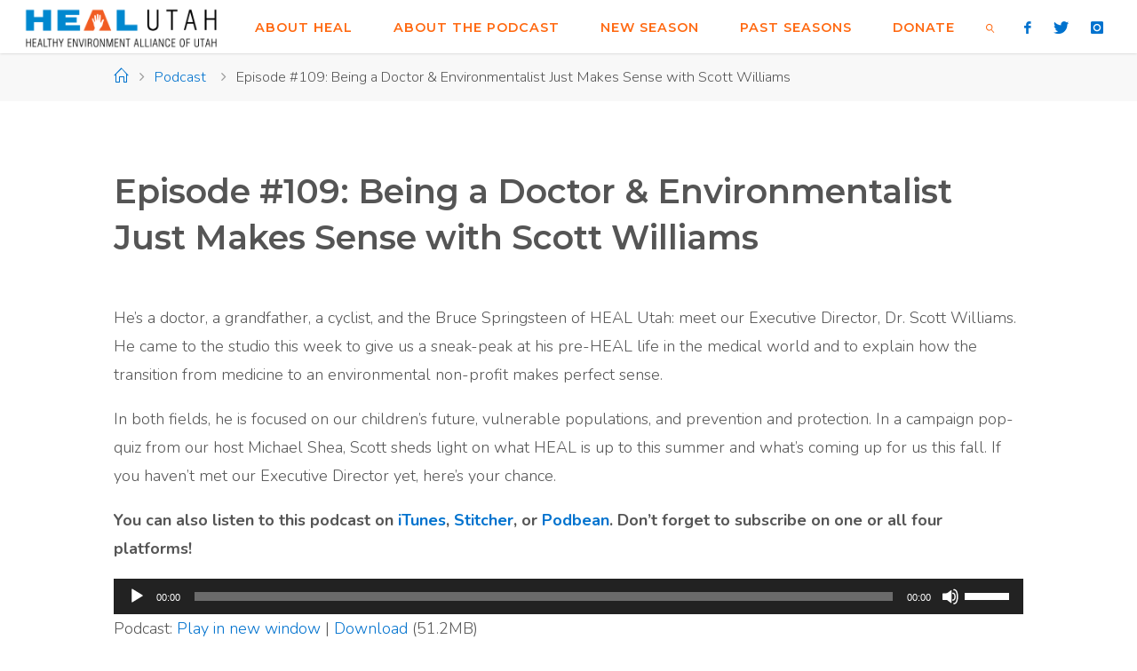

--- FILE ---
content_type: text/html; charset=UTF-8
request_url: https://www.podcast.healutah.org/episode109/
body_size: 15391
content:
<!DOCTYPE html>
<html lang="en-US">
<head>
<meta name="viewport" content="width=device-width, user-scalable=yes, initial-scale=1.0">
<meta http-equiv="X-UA-Compatible" content="IE=edge" /><meta charset="UTF-8">
<link rel="profile" href="http://gmpg.org/xfn/11">
<link rel="pingback" href="https://www.podcast.healutah.org/xmlrpc.php">
<meta name='robots' content='index, follow, max-image-preview:large, max-snippet:-1, max-video-preview:-1' />

	<!-- This site is optimized with the Yoast SEO plugin v26.5 - https://yoast.com/wordpress/plugins/seo/ -->
	<title>Episode #109: Being a Doctor &amp; Environmentalist Just Makes Sense with Scott Williams - HEAL Utah Podcast</title>
	<link rel="canonical" href="https://www.podcast.healutah.org/episode109/" />
	<meta property="og:locale" content="en_US" />
	<meta property="og:type" content="article" />
	<meta property="og:title" content="Episode #109: Being a Doctor &amp; Environmentalist Just Makes Sense with Scott Williams - HEAL Utah Podcast" />
	<meta property="og:description" content="He’s a doctor, a grandfather, a cyclist, and the Bruce Springsteen of HEAL Utah: meet our Executive Director, Dr. Scott Williams. He came to the…" />
	<meta property="og:url" content="https://www.podcast.healutah.org/episode109/" />
	<meta property="og:site_name" content="HEAL Utah Podcast" />
	<meta property="article:published_time" content="2019-06-21T16:29:12+00:00" />
	<meta property="article:modified_time" content="2019-07-22T22:30:49+00:00" />
	<meta name="author" content="HEAL Utah Podcast" />
	<meta name="twitter:card" content="summary_large_image" />
	<meta name="twitter:label1" content="Written by" />
	<meta name="twitter:data1" content="HEAL Utah Podcast" />
	<meta name="twitter:label2" content="Est. reading time" />
	<meta name="twitter:data2" content="1 minute" />
	<script type="application/ld+json" class="yoast-schema-graph">{"@context":"https://schema.org","@graph":[{"@type":"Article","@id":"https://www.podcast.healutah.org/episode109/#article","isPartOf":{"@id":"https://www.podcast.healutah.org/episode109/"},"author":{"name":"HEAL Utah Podcast","@id":"https://www.podcast.healutah.org/#/schema/person/3b8a4cea38101ffec8a48cd0d74af0c7"},"headline":"Episode #109: Being a Doctor &#038; Environmentalist Just Makes Sense with Scott Williams","datePublished":"2019-06-21T16:29:12+00:00","dateModified":"2019-07-22T22:30:49+00:00","mainEntityOfPage":{"@id":"https://www.podcast.healutah.org/episode109/"},"wordCount":153,"commentCount":0,"publisher":{"@id":"https://www.podcast.healutah.org/#organization"},"keywords":["Dr. Scott Williams","HEAL Utah"],"articleSection":["Podcast"],"inLanguage":"en-US"},{"@type":"WebPage","@id":"https://www.podcast.healutah.org/episode109/","url":"https://www.podcast.healutah.org/episode109/","name":"Episode #109: Being a Doctor & Environmentalist Just Makes Sense with Scott Williams - HEAL Utah Podcast","isPartOf":{"@id":"https://www.podcast.healutah.org/#website"},"datePublished":"2019-06-21T16:29:12+00:00","dateModified":"2019-07-22T22:30:49+00:00","breadcrumb":{"@id":"https://www.podcast.healutah.org/episode109/#breadcrumb"},"inLanguage":"en-US","potentialAction":[{"@type":"ReadAction","target":["https://www.podcast.healutah.org/episode109/"]}]},{"@type":"BreadcrumbList","@id":"https://www.podcast.healutah.org/episode109/#breadcrumb","itemListElement":[{"@type":"ListItem","position":1,"name":"Home","item":"https://www.podcast.healutah.org/"},{"@type":"ListItem","position":2,"name":"Episode #109: Being a Doctor &#038; Environmentalist Just Makes Sense with Scott Williams"}]},{"@type":"WebSite","@id":"https://www.podcast.healutah.org/#website","url":"https://www.podcast.healutah.org/","name":"HEAL Utah Podcast","description":"","publisher":{"@id":"https://www.podcast.healutah.org/#organization"},"potentialAction":[{"@type":"SearchAction","target":{"@type":"EntryPoint","urlTemplate":"https://www.podcast.healutah.org/?s={search_term_string}"},"query-input":{"@type":"PropertyValueSpecification","valueRequired":true,"valueName":"search_term_string"}}],"inLanguage":"en-US"},{"@type":"Organization","@id":"https://www.podcast.healutah.org/#organization","name":"HEAL Utah Podcast","url":"https://www.podcast.healutah.org/","logo":{"@type":"ImageObject","inLanguage":"en-US","@id":"https://www.podcast.healutah.org/#/schema/logo/image/","url":"https://www.podcast.healutah.org/wp-content/uploads/2019/05/heal-final-1000px.png","contentUrl":"https://www.podcast.healutah.org/wp-content/uploads/2019/05/heal-final-1000px.png","width":1000,"height":215,"caption":"HEAL Utah Podcast"},"image":{"@id":"https://www.podcast.healutah.org/#/schema/logo/image/"}},{"@type":"Person","@id":"https://www.podcast.healutah.org/#/schema/person/3b8a4cea38101ffec8a48cd0d74af0c7","name":"HEAL Utah Podcast","image":{"@type":"ImageObject","inLanguage":"en-US","@id":"https://www.podcast.healutah.org/#/schema/person/image/","url":"https://secure.gravatar.com/avatar/09292e62399f0c582353db6afe7a549d56aff2d6ab5860010e73031f5472c729?s=96&d=mm&r=g","contentUrl":"https://secure.gravatar.com/avatar/09292e62399f0c582353db6afe7a549d56aff2d6ab5860010e73031f5472c729?s=96&d=mm&r=g","caption":"HEAL Utah Podcast"},"url":"https://www.podcast.healutah.org/author/podcast_bipvjw/"}]}</script>
	<!-- / Yoast SEO plugin. -->


<link rel='dns-prefetch' href='//fonts.googleapis.com' />
<link rel="alternate" title="oEmbed (JSON)" type="application/json+oembed" href="https://www.podcast.healutah.org/wp-json/oembed/1.0/embed?url=https%3A%2F%2Fwww.podcast.healutah.org%2Fepisode109%2F" />
<link rel="alternate" title="oEmbed (XML)" type="text/xml+oembed" href="https://www.podcast.healutah.org/wp-json/oembed/1.0/embed?url=https%3A%2F%2Fwww.podcast.healutah.org%2Fepisode109%2F&#038;format=xml" />
<style id='wp-img-auto-sizes-contain-inline-css' type='text/css'>
img:is([sizes=auto i],[sizes^="auto," i]){contain-intrinsic-size:3000px 1500px}
/*# sourceURL=wp-img-auto-sizes-contain-inline-css */
</style>
<link rel='stylesheet' id='fluidaplus-shortcodes-css' href='https://www.podcast.healutah.org/wp-content/themes/fluida-plus/plus/resources/shortcodes.css?ver=1.8.4.1' type='text/css' media='all' />
<style id='wp-emoji-styles-inline-css' type='text/css'>

	img.wp-smiley, img.emoji {
		display: inline !important;
		border: none !important;
		box-shadow: none !important;
		height: 1em !important;
		width: 1em !important;
		margin: 0 0.07em !important;
		vertical-align: -0.1em !important;
		background: none !important;
		padding: 0 !important;
	}
/*# sourceURL=wp-emoji-styles-inline-css */
</style>
<link rel='stylesheet' id='wp-block-library-css' href='https://www.podcast.healutah.org/wp-includes/css/dist/block-library/style.min.css?ver=6.9' type='text/css' media='all' />
<style id='global-styles-inline-css' type='text/css'>
:root{--wp--preset--aspect-ratio--square: 1;--wp--preset--aspect-ratio--4-3: 4/3;--wp--preset--aspect-ratio--3-4: 3/4;--wp--preset--aspect-ratio--3-2: 3/2;--wp--preset--aspect-ratio--2-3: 2/3;--wp--preset--aspect-ratio--16-9: 16/9;--wp--preset--aspect-ratio--9-16: 9/16;--wp--preset--color--black: #000000;--wp--preset--color--cyan-bluish-gray: #abb8c3;--wp--preset--color--white: #ffffff;--wp--preset--color--pale-pink: #f78da7;--wp--preset--color--vivid-red: #cf2e2e;--wp--preset--color--luminous-vivid-orange: #ff6900;--wp--preset--color--luminous-vivid-amber: #fcb900;--wp--preset--color--light-green-cyan: #7bdcb5;--wp--preset--color--vivid-green-cyan: #00d084;--wp--preset--color--pale-cyan-blue: #8ed1fc;--wp--preset--color--vivid-cyan-blue: #0693e3;--wp--preset--color--vivid-purple: #9b51e0;--wp--preset--color--accent-1: #0072ce;--wp--preset--color--accent-2: #ff6a13;--wp--preset--color--headings: #0072ce;--wp--preset--color--sitetext: #555;--wp--preset--color--sitebg: #fff;--wp--preset--gradient--vivid-cyan-blue-to-vivid-purple: linear-gradient(135deg,rgb(6,147,227) 0%,rgb(155,81,224) 100%);--wp--preset--gradient--light-green-cyan-to-vivid-green-cyan: linear-gradient(135deg,rgb(122,220,180) 0%,rgb(0,208,130) 100%);--wp--preset--gradient--luminous-vivid-amber-to-luminous-vivid-orange: linear-gradient(135deg,rgb(252,185,0) 0%,rgb(255,105,0) 100%);--wp--preset--gradient--luminous-vivid-orange-to-vivid-red: linear-gradient(135deg,rgb(255,105,0) 0%,rgb(207,46,46) 100%);--wp--preset--gradient--very-light-gray-to-cyan-bluish-gray: linear-gradient(135deg,rgb(238,238,238) 0%,rgb(169,184,195) 100%);--wp--preset--gradient--cool-to-warm-spectrum: linear-gradient(135deg,rgb(74,234,220) 0%,rgb(151,120,209) 20%,rgb(207,42,186) 40%,rgb(238,44,130) 60%,rgb(251,105,98) 80%,rgb(254,248,76) 100%);--wp--preset--gradient--blush-light-purple: linear-gradient(135deg,rgb(255,206,236) 0%,rgb(152,150,240) 100%);--wp--preset--gradient--blush-bordeaux: linear-gradient(135deg,rgb(254,205,165) 0%,rgb(254,45,45) 50%,rgb(107,0,62) 100%);--wp--preset--gradient--luminous-dusk: linear-gradient(135deg,rgb(255,203,112) 0%,rgb(199,81,192) 50%,rgb(65,88,208) 100%);--wp--preset--gradient--pale-ocean: linear-gradient(135deg,rgb(255,245,203) 0%,rgb(182,227,212) 50%,rgb(51,167,181) 100%);--wp--preset--gradient--electric-grass: linear-gradient(135deg,rgb(202,248,128) 0%,rgb(113,206,126) 100%);--wp--preset--gradient--midnight: linear-gradient(135deg,rgb(2,3,129) 0%,rgb(40,116,252) 100%);--wp--preset--font-size--small: 11px;--wp--preset--font-size--medium: 20px;--wp--preset--font-size--large: 28px;--wp--preset--font-size--x-large: 42px;--wp--preset--font-size--regular: 18px;--wp--preset--font-size--larger: 46px;--wp--preset--spacing--20: 0.44rem;--wp--preset--spacing--30: 0.67rem;--wp--preset--spacing--40: 1rem;--wp--preset--spacing--50: 1.5rem;--wp--preset--spacing--60: 2.25rem;--wp--preset--spacing--70: 3.38rem;--wp--preset--spacing--80: 5.06rem;--wp--preset--shadow--natural: 6px 6px 9px rgba(0, 0, 0, 0.2);--wp--preset--shadow--deep: 12px 12px 50px rgba(0, 0, 0, 0.4);--wp--preset--shadow--sharp: 6px 6px 0px rgba(0, 0, 0, 0.2);--wp--preset--shadow--outlined: 6px 6px 0px -3px rgb(255, 255, 255), 6px 6px rgb(0, 0, 0);--wp--preset--shadow--crisp: 6px 6px 0px rgb(0, 0, 0);}:where(.is-layout-flex){gap: 0.5em;}:where(.is-layout-grid){gap: 0.5em;}body .is-layout-flex{display: flex;}.is-layout-flex{flex-wrap: wrap;align-items: center;}.is-layout-flex > :is(*, div){margin: 0;}body .is-layout-grid{display: grid;}.is-layout-grid > :is(*, div){margin: 0;}:where(.wp-block-columns.is-layout-flex){gap: 2em;}:where(.wp-block-columns.is-layout-grid){gap: 2em;}:where(.wp-block-post-template.is-layout-flex){gap: 1.25em;}:where(.wp-block-post-template.is-layout-grid){gap: 1.25em;}.has-black-color{color: var(--wp--preset--color--black) !important;}.has-cyan-bluish-gray-color{color: var(--wp--preset--color--cyan-bluish-gray) !important;}.has-white-color{color: var(--wp--preset--color--white) !important;}.has-pale-pink-color{color: var(--wp--preset--color--pale-pink) !important;}.has-vivid-red-color{color: var(--wp--preset--color--vivid-red) !important;}.has-luminous-vivid-orange-color{color: var(--wp--preset--color--luminous-vivid-orange) !important;}.has-luminous-vivid-amber-color{color: var(--wp--preset--color--luminous-vivid-amber) !important;}.has-light-green-cyan-color{color: var(--wp--preset--color--light-green-cyan) !important;}.has-vivid-green-cyan-color{color: var(--wp--preset--color--vivid-green-cyan) !important;}.has-pale-cyan-blue-color{color: var(--wp--preset--color--pale-cyan-blue) !important;}.has-vivid-cyan-blue-color{color: var(--wp--preset--color--vivid-cyan-blue) !important;}.has-vivid-purple-color{color: var(--wp--preset--color--vivid-purple) !important;}.has-black-background-color{background-color: var(--wp--preset--color--black) !important;}.has-cyan-bluish-gray-background-color{background-color: var(--wp--preset--color--cyan-bluish-gray) !important;}.has-white-background-color{background-color: var(--wp--preset--color--white) !important;}.has-pale-pink-background-color{background-color: var(--wp--preset--color--pale-pink) !important;}.has-vivid-red-background-color{background-color: var(--wp--preset--color--vivid-red) !important;}.has-luminous-vivid-orange-background-color{background-color: var(--wp--preset--color--luminous-vivid-orange) !important;}.has-luminous-vivid-amber-background-color{background-color: var(--wp--preset--color--luminous-vivid-amber) !important;}.has-light-green-cyan-background-color{background-color: var(--wp--preset--color--light-green-cyan) !important;}.has-vivid-green-cyan-background-color{background-color: var(--wp--preset--color--vivid-green-cyan) !important;}.has-pale-cyan-blue-background-color{background-color: var(--wp--preset--color--pale-cyan-blue) !important;}.has-vivid-cyan-blue-background-color{background-color: var(--wp--preset--color--vivid-cyan-blue) !important;}.has-vivid-purple-background-color{background-color: var(--wp--preset--color--vivid-purple) !important;}.has-black-border-color{border-color: var(--wp--preset--color--black) !important;}.has-cyan-bluish-gray-border-color{border-color: var(--wp--preset--color--cyan-bluish-gray) !important;}.has-white-border-color{border-color: var(--wp--preset--color--white) !important;}.has-pale-pink-border-color{border-color: var(--wp--preset--color--pale-pink) !important;}.has-vivid-red-border-color{border-color: var(--wp--preset--color--vivid-red) !important;}.has-luminous-vivid-orange-border-color{border-color: var(--wp--preset--color--luminous-vivid-orange) !important;}.has-luminous-vivid-amber-border-color{border-color: var(--wp--preset--color--luminous-vivid-amber) !important;}.has-light-green-cyan-border-color{border-color: var(--wp--preset--color--light-green-cyan) !important;}.has-vivid-green-cyan-border-color{border-color: var(--wp--preset--color--vivid-green-cyan) !important;}.has-pale-cyan-blue-border-color{border-color: var(--wp--preset--color--pale-cyan-blue) !important;}.has-vivid-cyan-blue-border-color{border-color: var(--wp--preset--color--vivid-cyan-blue) !important;}.has-vivid-purple-border-color{border-color: var(--wp--preset--color--vivid-purple) !important;}.has-vivid-cyan-blue-to-vivid-purple-gradient-background{background: var(--wp--preset--gradient--vivid-cyan-blue-to-vivid-purple) !important;}.has-light-green-cyan-to-vivid-green-cyan-gradient-background{background: var(--wp--preset--gradient--light-green-cyan-to-vivid-green-cyan) !important;}.has-luminous-vivid-amber-to-luminous-vivid-orange-gradient-background{background: var(--wp--preset--gradient--luminous-vivid-amber-to-luminous-vivid-orange) !important;}.has-luminous-vivid-orange-to-vivid-red-gradient-background{background: var(--wp--preset--gradient--luminous-vivid-orange-to-vivid-red) !important;}.has-very-light-gray-to-cyan-bluish-gray-gradient-background{background: var(--wp--preset--gradient--very-light-gray-to-cyan-bluish-gray) !important;}.has-cool-to-warm-spectrum-gradient-background{background: var(--wp--preset--gradient--cool-to-warm-spectrum) !important;}.has-blush-light-purple-gradient-background{background: var(--wp--preset--gradient--blush-light-purple) !important;}.has-blush-bordeaux-gradient-background{background: var(--wp--preset--gradient--blush-bordeaux) !important;}.has-luminous-dusk-gradient-background{background: var(--wp--preset--gradient--luminous-dusk) !important;}.has-pale-ocean-gradient-background{background: var(--wp--preset--gradient--pale-ocean) !important;}.has-electric-grass-gradient-background{background: var(--wp--preset--gradient--electric-grass) !important;}.has-midnight-gradient-background{background: var(--wp--preset--gradient--midnight) !important;}.has-small-font-size{font-size: var(--wp--preset--font-size--small) !important;}.has-medium-font-size{font-size: var(--wp--preset--font-size--medium) !important;}.has-large-font-size{font-size: var(--wp--preset--font-size--large) !important;}.has-x-large-font-size{font-size: var(--wp--preset--font-size--x-large) !important;}
/*# sourceURL=global-styles-inline-css */
</style>

<style id='classic-theme-styles-inline-css' type='text/css'>
/*! This file is auto-generated */
.wp-block-button__link{color:#fff;background-color:#32373c;border-radius:9999px;box-shadow:none;text-decoration:none;padding:calc(.667em + 2px) calc(1.333em + 2px);font-size:1.125em}.wp-block-file__button{background:#32373c;color:#fff;text-decoration:none}
/*# sourceURL=/wp-includes/css/classic-themes.min.css */
</style>
<link rel='stylesheet' id='contact-form-7-css' href='https://www.podcast.healutah.org/wp-content/plugins/contact-form-7/includes/css/styles.css?ver=6.1.4' type='text/css' media='all' />
<link rel='stylesheet' id='fluida-themefonts-css' href='https://www.podcast.healutah.org/wp-content/themes/fluida-plus/resources/fonts/fontfaces.css?ver=1.8.4.1' type='text/css' media='all' />
<link rel='stylesheet' id='fluida-googlefonts-css' href='//fonts.googleapis.com/css?family=Nunito%7COpen+Sans%7CMontserrat%7COpen+Sans+Condensed300%7CNunito%3A100%2C200%2C300%2C400%2C500%2C600%2C700%2C800%2C900%7COpen+Sans%3A100%2C200%2C300%2C400%2C500%2C600%2C700%2C800%2C900%7CMontserrat%3A300%7COpen+Sans+Condensed%3A300%2C300%7CMontserrat%3A600%7COpen+Sans%3A600%7CNunito%3A300%7COpen+Sans%3A300%7COpen+Sans+Condensed%3A600%2C300&#038;ver=1.8.4.1' type='text/css' media='all' />
<link rel='stylesheet' id='fluida-main-css' href='https://www.podcast.healutah.org/wp-content/themes/fluida-plus/style.css?ver=1.8.4.1' type='text/css' media='all' />
<style id='fluida-main-inline-css' type='text/css'>
 #site-header-main-inside, #container, #colophon-inside, #footer-inside, #breadcrumbs-container-inside, #wp-custom-header { margin: 0 auto; max-width: 1700px; } #site-header-main { left: 0; right: 0; } #primary { width: 250px; } #secondary { width: 320px; } #container.one-column { } #container.two-columns-right #secondary { float: right; } #container.two-columns-right .main, .two-columns-right #breadcrumbs { width: calc( 98% - 320px ); float: left; } #container.two-columns-left #primary { float: left; } #container.two-columns-left .main, .two-columns-left #breadcrumbs { width: calc( 98% - 250px ); float: right; } #container.three-columns-right #primary, #container.three-columns-left #primary, #container.three-columns-sided #primary { float: left; } #container.three-columns-right #secondary, #container.three-columns-left #secondary, #container.three-columns-sided #secondary { float: left; } #container.three-columns-right #primary, #container.three-columns-left #secondary { margin-left: 2%; margin-right: 2%; } #container.three-columns-right .main, .three-columns-right #breadcrumbs { width: calc( 96% - 570px ); float: left; } #container.three-columns-left .main, .three-columns-left #breadcrumbs { width: calc( 96% - 570px ); float: right; } #container.three-columns-sided #secondary { float: right; } #container.three-columns-sided .main, .three-columns-sided #breadcrumbs { width: calc( 96% - 570px ); float: right; margin: 0 calc( 2% + 320px ) 0 -1920px; } #site-text { clip: rect(1px, 1px, 1px, 1px); height: 1px; overflow: hidden; position: absolute !important; width: 1px; word-wrap: normal !important; } html { font-family: 'Nunito'; font-size: 18px; font-weight: 300; line-height: 1.8; } #site-title { font-family: 'Montserrat'; font-size: 90%; font-weight: 300; } #access ul li a { font-family: 'Montserrat'; font-size: 80%; font-weight: 700; } #access i.search-icon { font-size: 80%; } .widget-title { font-family: 'Montserrat'; font-size: 100%; font-weight: 600; } .widget-container { font-family: 'Nunito'; font-size: 100%; font-weight: 300; } .entry-title, #reply-title, .woocommerce .main .page-title, .woocommerce .main .entry-title { font-family: 'Montserrat'; font-size: 210%; font-weight: 600; } .content-masonry .entry-title { font-size: 157.5%; } h1 { font-size: 2.33em; } h2 { font-size: 2.06em; } h3 { font-size: 1.79em; } h4 { font-size: 1.52em; } h5 { font-size: 1.25em; } h6 { font-size: 0.98em; } h1, h2, h3, h4, h5, h6 { font-family: 'Montserrat'; font-weight: 600; } .lp-staticslider .staticslider-caption-title, .seriousslider.seriousslider-theme .seriousslider-caption-title { font-family: 'Montserrat'; } body { color: #555; background-color: #ffffff; } #site-header-main, #site-header-main-inside, #access ul li a, #access ul ul, #access::after { background-color: #fff; } #access .menu-main-search .searchform { border-color: #ff6a13; background-color: #ff6a13; } .menu-search-animated .searchform input[type="search"], .menu-search-animated .searchform input[type="search"]:focus { color: #fff; } #header a { color: #0072ce; } #access > div > ul > li, #access > div > ul > li > a { color: #ff6a13; } #access ul.sub-menu li a, #access ul.children li a { color: #0072ce; } #access ul.sub-menu li:hover > a, #access ul.children li:hover > a { background-color: rgba(0,114,206,0.1); } #access > div > ul > li:hover > a { color: #fff; } #access ul > li.current_page_item > a, #access ul > li.current-menu-item > a, #access ul > li.current_page_ancestor > a, #access ul > li.current-menu-ancestor > a, #access .sub-menu, #access .children { border-top-color: #ff6a13; } #access ul ul ul { border-left-color: rgba(0,114,206,0.5); } #access > div > ul > li:hover > a { background-color: #ff6a13; } #access ul.children > li.current_page_item > a, #access ul.sub-menu > li.current-menu-item > a, #access ul.children > li.current_page_ancestor > a, #access ul.sub-menu > li.current-menu-ancestor > a { border-color: #0072ce; } .searchform .searchsubmit, .searchform:hover input[type="search"], .searchform input[type="search"]:focus { color: #fff; background-color: transparent; } .searchform::after, .searchform input[type="search"]:focus, .searchform .searchsubmit:hover { background-color: #0072ce; } article.hentry, #primary, .searchform, .main > div:not(#content-masonry), .main > header, .main > nav#nav-below, .pagination span, .pagination a, #nav-old-below .nav-previous, #nav-old-below .nav-next { background-color: #fff; } #breadcrumbs-container { background-color: #f8f8f8;} #secondary { background-color: #bfbfbf; } #colophon, #footer { background-color: #cccccc; color: #0072ce; } span.entry-format { color: #0072ce; } .format-aside { border-top-color: #ffffff; } article.hentry .post-thumbnail-container { background-color: rgba(85,85,85,0.15); } .entry-content blockquote::before, .entry-content blockquote::after { color: rgba(85,85,85,0.1); } .entry-content h1, .entry-content h2, .entry-content h3, .entry-content h4, .lp-text-content h1, .lp-text-content h2, .lp-text-content h3, .lp-text-content h4 { color: #0072ce; } a { color: #0072ce; } a:hover, .entry-meta span a:hover, .comments-link a:hover { color: #ff6a13; } #footer a, .page-title strong { color: #0072ce; } #footer a:hover, #site-title a:hover span { color: #ff6a13; } #access > div > ul > li.menu-search-animated:hover i { color: #fff; } .continue-reading-link { color: #fff; background-color: #ff6a13} .continue-reading-link:before { background-color: #0072ce} .continue-reading-link:hover { color: #fff; } header.pad-container { border-top-color: #0072ce; } article.sticky:after { background-color: rgba(0,114,206,1); } .socials a:before { color: #0072ce; } .socials a:hover:before { color: #ff6a13; } .fluida-normalizedtags #content .tagcloud a { color: #fff; background-color: #0072ce; } .fluida-normalizedtags #content .tagcloud a:hover { background-color: #ff6a13; } #toTop .icon-back2top:before { color: #0072ce; } #toTop:hover .icon-back2top:before { color: #ff6a13; } .entry-meta .icon-metas:before { color: #ff6a13; } .page-link a:hover { border-top-color: #ff6a13; } #site-title span a span:nth-child(1) { background-color: #0072ce; color: #fff; width: 1.4em; margin-right: .1em; text-align: center; line-height: 1.4; font-weight: 300; } #site-title span a:hover span:nth-child(1) { background-color: #ff6a13; } .fluida-caption-one .main .wp-caption .wp-caption-text { border-bottom-color: #eeeeee; } .fluida-caption-two .main .wp-caption .wp-caption-text { background-color: #f5f5f5; } .fluida-image-one .entry-content img[class*="align"], .fluida-image-one .entry-summary img[class*="align"], .fluida-image-two .entry-content img[class*='align'], .fluida-image-two .entry-summary img[class*='align'] { border-color: #eeeeee; } .fluida-image-five .entry-content img[class*='align'], .fluida-image-five .entry-summary img[class*='align'] { border-color: #0072ce; } /* diffs */ span.edit-link a.post-edit-link, span.edit-link a.post-edit-link:hover, span.edit-link .icon-edit:before { color: #9a9a9a; } .searchform { border-color: #ebebeb; } .entry-meta span, .entry-utility span, .entry-meta time, .comment-meta a, #breadcrumbs-nav .icon-angle-right::before, .footermenu ul li span.sep { color: #9a9a9a; } #footer { border-top-color: #b8b8b8; } #colophon .widget-container:after { background-color: #b8b8b8; } #commentform { max-width:650px;} code, .reply a:after, #nav-below .nav-previous a:before, #nav-below .nav-next a:before, .reply a:after { background-color: #eeeeee; } pre, .entry-meta .author, nav.sidebarmenu, .page-link > span, article #author-info, .comment-author, .commentlist .comment-body, .commentlist .pingback, nav.sidebarmenu li a { border-color: #eeeeee; } select, input[type], textarea { color: #555; } button, input[type="button"], input[type="submit"], input[type="reset"] { background-color: #0072ce; color: #fff; } button:hover, input[type="button"]:hover, input[type="submit"]:hover, input[type="reset"]:hover { background-color: #ff6a13; } select, input[type], textarea { border-color: #e9e9e9; } input[type]:hover, textarea:hover, select:hover, input[type]:focus, textarea:focus, select:focus { border-color: #cdcdcd; } hr { background-color: #e9e9e9; } #toTop { background-color: rgba(250,250,250,0.8) } /* gutenberg */ .wp-block-image.alignwide { margin-left: -15%; margin-right: -15%; } .wp-block-image.alignwide img { width: 130%; max-width: 130%; } .has-accent-1-color, .has-accent-1-color:hover { color: #0072ce; } .has-accent-2-color, .has-accent-2-color:hover { color: #ff6a13; } .has-headings-color, .has-headings-color:hover { color: #0072ce; } .has-sitetext-color, .has-sitetext-color:hover { color: #555; } .has-sitebg-color, .has-sitebg-color:hover { color: #fff; } .has-accent-1-background-color { background-color: #0072ce; } .has-accent-2-background-color { background-color: #ff6a13; } .has-headings-background-color { background-color: #0072ce; } .has-sitetext-background-color { background-color: #555; } .has-sitebg-background-color { background-color: #fff; } .has-small-font-size { font-size: 11px; } .has-regular-font-size { font-size: 18px; } .has-large-font-size { font-size: 28px; } .has-larger-font-size { font-size: 46px; } .has-huge-font-size { font-size: 46px; } /* woocommerce */ .woocommerce-page #respond input#submit.alt, .woocommerce a.button.alt, .woocommerce-page button.button.alt, .woocommerce input.button.alt, .woocommerce #respond input#submit, .woocommerce a.button, .woocommerce button.button, .woocommerce input.button { background-color: #0072ce; color: #fff; line-height: 1.8; } .woocommerce #respond input#submit:hover, .woocommerce a.button:hover, .woocommerce button.button:hover, .woocommerce input.button:hover { background-color: #2294f0; color: #fff;} .woocommerce-page #respond input#submit.alt, .woocommerce a.button.alt, .woocommerce-page button.button.alt, .woocommerce input.button.alt { background-color: #ff6a13; color: #fff; line-height: 1.8; } .woocommerce-page #respond input#submit.alt:hover, .woocommerce a.button.alt:hover, .woocommerce-page button.button.alt:hover, .woocommerce input.button.alt:hover { background-color: #ff8c35; color: #fff;} .woocommerce div.product .woocommerce-tabs ul.tabs li.active { border-bottom-color: #fff; } .woocommerce #respond input#submit.alt.disabled, .woocommerce #respond input#submit.alt.disabled:hover, .woocommerce #respond input#submit.alt:disabled, .woocommerce #respond input#submit.alt:disabled:hover, .woocommerce #respond input#submit.alt[disabled]:disabled, .woocommerce #respond input#submit.alt[disabled]:disabled:hover, .woocommerce a.button.alt.disabled, .woocommerce a.button.alt.disabled:hover, .woocommerce a.button.alt:disabled, .woocommerce a.button.alt:disabled:hover, .woocommerce a.button.alt[disabled]:disabled, .woocommerce a.button.alt[disabled]:disabled:hover, .woocommerce button.button.alt.disabled, .woocommerce button.button.alt.disabled:hover, .woocommerce button.button.alt:disabled, .woocommerce button.button.alt:disabled:hover, .woocommerce button.button.alt[disabled]:disabled, .woocommerce button.button.alt[disabled]:disabled:hover, .woocommerce input.button.alt.disabled, .woocommerce input.button.alt.disabled:hover, .woocommerce input.button.alt:disabled, .woocommerce input.button.alt:disabled:hover, .woocommerce input.button.alt[disabled]:disabled, .woocommerce input.button.alt[disabled]:disabled:hover { background-color: #ff6a13; } .woocommerce ul.products li.product .price, .woocommerce div.product p.price, .woocommerce div.product span.price { color: #232323 } #add_payment_method #payment, .woocommerce-cart #payment, .woocommerce-checkout #payment { background: #f5f5f5; } /* mobile menu */ nav#mobile-menu { background-color: #fff; } #mobile-menu .mobile-arrow { color: #555; } .main .entry-content, .main .entry-summary { text-align: inherit; } .main p, .main ul, .main ol, .main dd, .main pre, .main hr { margin-bottom: 1em; } .main p { text-indent: 0em; } .main a.post-featured-image { background-position: left top; } #content { margin-top: 0px; } #content { padding-left: 0px; padding-right: 0px; } #header-widget-area { width: 33%; left: calc(50% - 33% / 2); } .fluida-stripped-table .main thead th, .fluida-bordered-table .main thead th, .fluida-stripped-table .main td, .fluida-stripped-table .main th, .fluida-bordered-table .main th, .fluida-bordered-table .main td { border-color: #e9e9e9; } .fluida-clean-table .main th, .fluida-stripped-table .main tr:nth-child(even) td, .fluida-stripped-table .main tr:nth-child(even) th { background-color: #f6f6f6; } article.hentry .article-inner, #breadcrumbs-nav, body.woocommerce.woocommerce-page #breadcrumbs-nav, #content-masonry article.hentry .article-inner, .pad-container { padding-left: 10%; padding-right: 10%; } .fluida-magazine-two.archive #breadcrumbs-nav, .fluida-magazine-two.archive .pad-container, .fluida-magazine-two.search #breadcrumbs-nav, .fluida-magazine-two.search .pad-container, .fluida-magazine-two.page-template-template-page-with-intro #breadcrumbs-nav, .fluida-magazine-two.page-template-template-page-with-intro .pad-container { padding-left: 5%; padding-right: 5%; } .fluida-magazine-three.archive #breadcrumbs-nav, .fluida-magazine-three.archive .pad-container, .fluida-magazine-three.search #breadcrumbs-nav, .fluida-magazine-three.search .pad-container, .fluida-magazine-three.page-template-template-page-with-intro #breadcrumbs-nav, .fluida-magazine-three.page-template-template-page-with-intro .pad-container { padding-left: 3.3333333333333%; padding-right: 3.3333333333333%; } #site-header-main { height:60px; } #sheader, .identity, #nav-toggle { height:60px; line-height:60px; } #access div > ul > li > a { line-height:58px; } #access .menu-main-search > a, #branding { height:60px; } .fluida-responsive-headerimage #masthead #header-image-main-inside { max-height: 0px; } .fluida-cropped-headerimage #masthead div.header-image { height: 0px; } #site-text { display: none; } #masthead #site-header-main { position: fixed; top: 0; box-shadow: 0 0 3px rgba(0,0,0,0.2); } #header-image-main { margin-top: 60px; } .fluida-landing-page .lp-blocks-inside, .fluida-landing-page .lp-boxes-inside, .fluida-landing-page .lp-text-inside, .fluida-landing-page .lp-posts-inside, .fluida-landing-page .lp-section-header { max-width: 1700px; } .seriousslider-theme .seriousslider-caption-buttons a:nth-child(2n+1), a.staticslider-button:nth-child(2n+1) { color: #555; border-color: #fff; background-color: #fff; } .seriousslider-theme .seriousslider-caption-buttons a:nth-child(2n+1):hover, a.staticslider-button:nth-child(2n+1):hover { color: #fff; } .seriousslider-theme .seriousslider-caption-buttons a:nth-child(2n), a.staticslider-button:nth-child(2n) { border-color: #fff; color: #fff; } .seriousslider-theme .seriousslider-caption-buttons a:nth-child(2n):hover, .staticslider-button:nth-child(2n):hover { color: #555; background-color: #fff; } .lp-blocks { ; } .lp-block > i::before { color: #0072ce; } .lp-block:hover i::before { color: #ff6a13; } .lp-block i:after { background-color: #0072ce; } .lp-block:hover i:after { background-color: #ff6a13; } .lp-block-text, .lp-boxes-static .lp-box-text, .lp-section-desc { color: #919191; } .lp-text { background-color: #FFF; } .lp-boxes-1 .lp-box .lp-box-image { height: 250px; } .lp-boxes-1.lp-boxes-animated .lp-box:hover .lp-box-text { max-height: 150px; } .lp-boxes-2 .lp-box .lp-box-image { height: 400px; } .lp-boxes-2.lp-boxes-animated .lp-box:hover .lp-box-text { max-height: 300px; } .lp-box-readmore { color: #0072ce; } .lp-boxes { ; } .lp-boxes .lp-box-overlay { background-color: rgba(0,114,206, 0.9); } .lpbox-rnd1 { background-color: #c8c8c8; } .lpbox-rnd2 { background-color: #c3c3c3; } .lpbox-rnd3 { background-color: #bebebe; } .lpbox-rnd4 { background-color: #b9b9b9; } .lpbox-rnd5 { background-color: #b4b4b4; } .lpbox-rnd6 { background-color: #afafaf; } .lpbox-rnd7 { background-color: #aaaaaa; } .lpbox-rnd8 { background-color: #a5a5a5; } /* Plus style */ /* Landing Page */ .lp-blocks1 { background-color: #f3f3f3; } .lp-blocks2 { background-color: #f3f3f3; } .lp-boxes-1 { background-color: #f8f8f8; } .lp-boxes-2 { background-color: #f8f8f8; } .lp-boxes-3 { background-color: #f3f3f3; } #lp-text-zero { background-color: #fff; } #lp-text-one { background-color: #fff; } #lp-text-two { background-color: #fff; } #lp-text-three { background-color: #fff; } #lp-text-four { background-color: #fff; } #lp-text-five { background-color: #fff; } #lp-text-six { background-color: #fff; } .lp-portfolio { background-color: #fff; } .lp-blocks2 .lp-block i::before { color: #0072ce; border-color: #0072ce; } .lp-blocks2 .lp-block:hover i::before { color: #f3f3f3; background-color: #0072ce; } .lp-boxes-static2 .lp-box { background-color: #fff; } .lp-boxes.lp-boxes-animated2 .lp-box-overlay { background-color: rgba(255,106,19, 0.9); } .lp-boxes-3 .lp-box .lp-box-image { height: 300px; } .lp-boxes-3.lp-boxes-animated .lp-box:hover .lp-box-text { max-height: 200px; } .lp-text .lp-text-overlay + .lp-text-inside { color: #555; } .lp-text.style-reverse .lp-text-overlay + .lp-text-inside { color: #d4d4d4; } /* Shortcodes */ .panel-title { font-family: 'Nunito'; } .btn-primary, .label-primary { background: #0072ce; } .btn-secondary, .label-secondary { background: #ff6a13; } .btn-primary:hover, .btn-primary:focus, .btn-primary.focus, .btn-primary:active, .btn-primary.active { background: #0050ac; } .btn-secondary:hover, .btn-secondary:focus, .btn-secondary.focus, .btn-secondary:active, .btn-secondary.active { background: #dd4800; } .fontfamily-titles-font { font-family: 'Montserrat'; } .fontfamily-headings-font { font-family: 'Montserrat'; } /* Portfolio */ .single article.jetpack-portfolio .entry-meta { background-color: #f5f5f5 } .jetpack-portfolio-shortcode .portfolio-entry .portfolio-entry-meta > div:last-child { border-color: #eeeeee; } #portfolio-filter > a, #portfolio-filter > a:after { color: #888888; } #portfolio-filter > a.active { color: #0072ce; } /* Widgets */ .widget-area .cryout-wtabs-nav { border-color: #0072ce; } ul.cryout-wtabs-nav li.active a { background-color: #0072ce; } /* Team Members */ .tmm .tmm_member { background-color: #f5f5f5; } @media (min-width: 800px) and (max-width: 800px) { .cryout #access { display: none; } .cryout #nav-toggle { display: block; } .cryout #sheader { margin-left: 0; margin-right: 2em; } } /* end Plus style */ 
/*# sourceURL=fluida-main-inline-css */
</style>
<link rel='stylesheet' id='cryout-serious-slider-style-css' href='https://www.podcast.healutah.org/wp-content/plugins/cryout-serious-slider/resources/style.css?ver=1.2.7' type='text/css' media='all' />
<link rel='stylesheet' id='tmm-css' href='https://www.podcast.healutah.org/wp-content/plugins/team-members/inc/css/tmm_style.css?ver=6.9' type='text/css' media='all' />
<link rel='stylesheet' id='wp-block-paragraph-css' href='https://www.podcast.healutah.org/wp-includes/blocks/paragraph/style.min.css?ver=6.9' type='text/css' media='all' />
<script type="text/javascript" src="https://www.podcast.healutah.org/wp-includes/js/jquery/jquery.min.js?ver=3.7.1" id="jquery-core-js"></script>
<script type="text/javascript" src="https://www.podcast.healutah.org/wp-includes/js/jquery/jquery-migrate.min.js?ver=3.4.1" id="jquery-migrate-js"></script>
<script type="text/javascript" src="https://www.podcast.healutah.org/wp-content/themes/fluida-plus/plus/resources/shortcodes.js?ver=1.8.4.1" id="fluidaplus-shortcodes-js"></script>
<script type="text/javascript" src="https://www.podcast.healutah.org/wp-content/plugins/cryout-serious-slider/resources/jquery.mobile.custom.min.js?ver=1.2.7" id="cryout-serious-slider-jquerymobile-js"></script>
<script type="text/javascript" src="https://www.podcast.healutah.org/wp-content/plugins/cryout-serious-slider/resources/slider.js?ver=1.2.7" id="cryout-serious-slider-script-js"></script>
<link rel="https://api.w.org/" href="https://www.podcast.healutah.org/wp-json/" /><link rel="alternate" title="JSON" type="application/json" href="https://www.podcast.healutah.org/wp-json/wp/v2/posts/484" /><link rel="EditURI" type="application/rsd+xml" title="RSD" href="https://www.podcast.healutah.org/xmlrpc.php?rsd" />
<meta name="generator" content="WordPress 6.9" />
<link rel='shortlink' href='https://www.podcast.healutah.org/?p=484' />
            <script type="text/javascript"><!--
                                function powerpress_pinw(pinw_url){window.open(pinw_url, 'PowerPressPlayer','toolbar=0,status=0,resizable=1,width=460,height=320');	return false;}
                //-->

                // tabnab protection
                window.addEventListener('load', function () {
                    // make all links have rel="noopener noreferrer"
                    document.querySelectorAll('a[target="_blank"]').forEach(link => {
                        link.setAttribute('rel', 'noopener noreferrer');
                    });
                });
            </script>
            <link rel="icon" href="https://www.podcast.healutah.org/wp-content/uploads/2019/05/cropped-heal-final-1000px-32x32.jpg" sizes="32x32" />
<link rel="icon" href="https://www.podcast.healutah.org/wp-content/uploads/2019/05/cropped-heal-final-1000px-192x192.jpg" sizes="192x192" />
<link rel="apple-touch-icon" href="https://www.podcast.healutah.org/wp-content/uploads/2019/05/cropped-heal-final-1000px-180x180.jpg" />
<meta name="msapplication-TileImage" content="https://www.podcast.healutah.org/wp-content/uploads/2019/05/cropped-heal-final-1000px-270x270.jpg" />
		<style type="text/css" id="wp-custom-css">
			.lp-block i::before {
    font-size: 100px;
    line-height: 1;
    -webkit-filter: grayscale(100%);
    filter: grayscale(100%);
    -webkit-transition: all .5s ease-in-out;
    transition: all .5s ease-in-out;
    -webkit-transform: rotateY(180deg);
    -ms-transform: rotateY(180deg);
    transform: rotateY(180deg);
    -webkit-animation: 1s .5s icon-flip forwards;
    animation: 1s .5s icon-flip forwards;
}

.blicon-cloud2:before {
    content: "\e065";
}
[class^="blicon-"]:before, [class*=" blicon-"]:before {
    font-family: "fluida-blocks";
    font-style: normal;
    font-weight: normal;
    speak: none;
    display: inline-block;
    text-decoration: inherit;
    width: 1em;
    text-align: center;
    font-variant: normal;
    text-transform: none;
    line-height: inherit;
    cursor: inherit;
    font-size: inherit;
    -webkit-font-smoothing: antialiased;
    -moz-osx-font-smoothing: grayscale;
}
*, *:before, *:after {
    box-sizing: inherit;
}

.lp-section-header {
    margin: 0 auto;
    padding-top: 1em;
    text-align: center;
}

.lp-blocks-inside {
    padding: 1em 0;
}

.lp-section-header + .lp-boxes-padding {
    margin-top: 1em;
}

.lp-boxes .lp-boxes-inside, .lp-boxes .lp-boxes-margins {
    padding: 1em 0;
}

.lp-section-header + .lp-boxes-padding {
    margin-top: 1em;
}

		</style>
		<link rel='stylesheet' id='mediaelement-css' href='https://www.podcast.healutah.org/wp-includes/js/mediaelement/mediaelementplayer-legacy.min.css?ver=4.2.17' type='text/css' media='all' />
<link rel='stylesheet' id='wp-mediaelement-css' href='https://www.podcast.healutah.org/wp-includes/js/mediaelement/wp-mediaelement.min.css?ver=6.9' type='text/css' media='all' />
</head>

<body class="wp-singular post-template-default single single-post postid-484 single-format-standard wp-custom-logo wp-embed-responsive wp-theme-fluida-plus fluida-image-none fluida-caption-zero fluida-totop-normal fluida-clean-table fluida-fixed-menu fluida-cropped-headerimage fluida-responsive-featured fluida-magazine-one fluida-magazine-layout fluida-comhide-in-posts fluida-comhide-in-pages fluida-comment-placeholder fluida-hide-cat-title fluida-normalizedtags fluida-article-animation-fade" itemscope itemtype="http://schema.org/WebPage">
			<a class="skip-link screen-reader-text" href="#main" title="Skip to content"> Skip to content </a>
			<div id="site-wrapper">

	<header id="masthead" class="cryout"  itemscope itemtype="http://schema.org/WPHeader" role="banner">

		<div id="site-header-main">
			<div id="site-header-main-inside">

								<nav id="mobile-menu">
					<div><ul id="mobile-nav" class=""><li id="menu-item-49" class="menu-item menu-item-type-post_type menu-item-object-page menu-item-49"><a href="https://www.podcast.healutah.org/about-heal/"><span>About HEAL</span></a></li>
<li id="menu-item-44" class="menu-item menu-item-type-post_type menu-item-object-page menu-item-44"><a href="https://www.podcast.healutah.org/about-the-podcast/"><span>About the Podcast</span></a></li>
<li id="menu-item-45" class="menu-item menu-item-type-post_type menu-item-object-page menu-item-45"><a href="https://www.podcast.healutah.org/current-season/"><span>New Season</span></a></li>
<li id="menu-item-46" class="menu-item menu-item-type-post_type menu-item-object-page menu-item-46"><a href="https://www.podcast.healutah.org/past-seasons/"><span>Past Seasons</span></a></li>
<li id="menu-item-47" class="menu-item menu-item-type-post_type menu-item-object-page menu-item-47"><a href="https://www.podcast.healutah.org/donate/"><span>Donate</span></a></li>
<li class='menu-main-search menu-search-animated'>
			<a role='link' href><i class='search-icon'></i><span class='screen-reader-text'>Search</span></a>
<form role="search" method="get" class="searchform" action="https://www.podcast.healutah.org/">
	<label>
		<span class="screen-reader-text">Search for:</span>
		<input type="search" class="s" placeholder="Search" value="" name="s" />
	</label>
	<button type="submit" class="searchsubmit"><span class="screen-reader-text">Search</span><i class="blicon-magnifier"></i></button>
</form>

		</li></ul></div>					<button id="nav-cancel"><i class="blicon-cross3"></i></button>
				</nav> <!-- #mobile-menu -->
				
				<div id="branding">
					<div class="identity"><a href="https://www.podcast.healutah.org/" id="logo" class="custom-logo-link" title="HEAL Utah Podcast" rel="home"><img   src="https://www.podcast.healutah.org/wp-content/uploads/2019/05/heal-final-1000px.png" class="custom-logo" alt="HEAL Utah Podcast" decoding="async" fetchpriority="high" srcset="https://www.podcast.healutah.org/wp-content/uploads/2019/05/heal-final-1000px.png 1000w, https://www.podcast.healutah.org/wp-content/uploads/2019/05/heal-final-1000px-300x65.png 300w, https://www.podcast.healutah.org/wp-content/uploads/2019/05/heal-final-1000px-768x165.png 768w, https://www.podcast.healutah.org/wp-content/uploads/2019/05/heal-final-1000px-800x172.png 800w, https://www.podcast.healutah.org/wp-content/uploads/2019/05/heal-final-1000px-512x110.png 512w" sizes="(max-width: 1000px) 100vw, 1000px" /></a></div><div id="site-text"><div itemprop="headline" id="site-title"><span> <a href="https://www.podcast.healutah.org/" title="" rel="home">HEAL Utah Podcast</a> </span></div><span id="site-description"  itemprop="description" ></span></div>				</div><!-- #branding -->

				<nav id="sheader" class="socials"><a target="_blank" href="http://www.facebook.com/profile"  class="menu-item menu-item-type-custom menu-item-object-custom menu-item-6"><span>Facebook</span></a><a target="_blank" href="http://www.twitter.com/profile"  class="menu-item menu-item-type-custom menu-item-object-custom menu-item-7"><span>Twitter</span></a><a target="_blank" href="http://instagram.com/healutah"  class="custom menu-item menu-item-type-custom menu-item-object-custom menu-item-9"><span>Instagram</span></a></nav>
								<a id="nav-toggle" href="#"><span>&nbsp;</span></a>
				<nav id="access" role="navigation"  aria-label="Primary Menu"  itemscope itemtype="http://schema.org/SiteNavigationElement">
						<div><ul id="prime_nav" class=""><li class="menu-item menu-item-type-post_type menu-item-object-page menu-item-49"><a href="https://www.podcast.healutah.org/about-heal/"><span>About HEAL</span></a></li>
<li class="menu-item menu-item-type-post_type menu-item-object-page menu-item-44"><a href="https://www.podcast.healutah.org/about-the-podcast/"><span>About the Podcast</span></a></li>
<li class="menu-item menu-item-type-post_type menu-item-object-page menu-item-45"><a href="https://www.podcast.healutah.org/current-season/"><span>New Season</span></a></li>
<li class="menu-item menu-item-type-post_type menu-item-object-page menu-item-46"><a href="https://www.podcast.healutah.org/past-seasons/"><span>Past Seasons</span></a></li>
<li class="menu-item menu-item-type-post_type menu-item-object-page menu-item-47"><a href="https://www.podcast.healutah.org/donate/"><span>Donate</span></a></li>
<li class='menu-main-search menu-search-animated'>
			<a role='link' href><i class='search-icon'></i><span class='screen-reader-text'>Search</span></a>
<form role="search" method="get" class="searchform" action="https://www.podcast.healutah.org/">
	<label>
		<span class="screen-reader-text">Search for:</span>
		<input type="search" class="s" placeholder="Search" value="" name="s" />
	</label>
	<button type="submit" class="searchsubmit"><span class="screen-reader-text">Search</span><i class="blicon-magnifier"></i></button>
</form>

		</li></ul></div>				</nav><!-- #access -->
				
			</div><!-- #site-header-main-inside -->
		</div><!-- #site-header-main -->

		<div id="header-image-main">
			<div id="header-image-main-inside">
							</div><!-- #header-image-main-inside -->
		</div><!-- #header-image-main -->

	</header><!-- #masthead -->

	<div id="breadcrumbs-container" class="cryout one-column"><div id="breadcrumbs-container-inside"><div id="breadcrumbs"> <nav id="breadcrumbs-nav"  itemprop="breadcrumb"><a href="https://www.podcast.healutah.org" title="Home"><i class="blicon-home2"></i><span class="screen-reader-text">Home</span></a><i class="icon-angle-right"></i> <a href="https://www.podcast.healutah.org/category/podcast/">Podcast</a> <i class="icon-angle-right"></i> <span class="current">Episode #109: Being a Doctor &#038; Environmentalist Just Makes Sense with Scott Williams</span></nav></div></div></div><!-- breadcrumbs -->
	
	<div id="content" class="cryout">
		
<div id="container" class="one-column">
	<main id="main" role="main" class="main">
		
		
			<article id="post-484" class="post-484 post type-post status-publish format-standard hentry category-podcast tag-dr-scott-williams tag-heal-utah" itemscope itemtype="http://schema.org/Article" itemprop="mainEntity">
				<div class="schema-image">
									</div>

				<div class="article-inner">
					<header>
												<h1 class="entry-title"  itemprop="headline">Episode #109: Being a Doctor &#038; Environmentalist Just Makes Sense with Scott Williams</h1>
						<div class="entry-meta">
													</div><!-- .entry-meta -->

					</header>

					
					<div class="entry-content"  itemprop="articleBody">
						
<p>He’s a doctor, a grandfather, a cyclist, and the Bruce Springsteen of HEAL Utah: meet our Executive Director, Dr. Scott Williams. He came to the studio this week to give us a sneak-peak at his pre-HEAL life in the medical world and to explain how the transition from medicine to an environmental non-profit makes perfect sense.</p>



<p>In both fields, he is focused on our children’s future, vulnerable populations, and prevention and protection. In a campaign pop-quiz from our host Michael Shea, Scott sheds light on what HEAL is up to this summer and what’s coming up for us this fall. If you haven’t met our Executive Director yet, here’s your chance.</p>



<p><strong>You can also listen to this podcast on&nbsp;<a href="https://itunes.apple.com/us/podcast/heal-utah-podcast/id999073291#">iTunes</a>,&nbsp;<a href="https://www.stitcher.com/podcast/heal-utah">Stitcher</a>, or&nbsp;<a href="https://www.podbean.com/podcast-detail/sjvba-3c600/HEAL+Utah+Podcast">Podbean</a>. Don’t forget to subscribe on one or all four platforms!</strong></p>
<div class="powerpress_player" id="powerpress_player_5595"><audio class="wp-audio-shortcode" id="audio-484-1" preload="none" style="width: 100%;" controls="controls"><source type="audio/mpeg" src="https://media.blubrry.com/healutahpodcast/content.blubrry.com/healutahpodcast/Episode-109-Being-a-Doctor-and-Environmentalist-Just-Makes-Sense-with-Scott-Willias.m4a?_=1" /><a href="https://media.blubrry.com/healutahpodcast/content.blubrry.com/healutahpodcast/Episode-109-Being-a-Doctor-and-Environmentalist-Just-Makes-Sense-with-Scott-Willias.m4a">https://media.blubrry.com/healutahpodcast/content.blubrry.com/healutahpodcast/Episode-109-Being-a-Doctor-and-Environmentalist-Just-Makes-Sense-with-Scott-Willias.m4a</a></audio></div><p class="powerpress_links powerpress_links_m4a" style="margin-bottom: 1px !important;">Podcast: <a href="https://media.blubrry.com/healutahpodcast/content.blubrry.com/healutahpodcast/Episode-109-Being-a-Doctor-and-Environmentalist-Just-Makes-Sense-with-Scott-Willias.m4a" class="powerpress_link_pinw" target="_blank" title="Play in new window" onclick="return powerpress_pinw('https://www.podcast.healutah.org/?powerpress_pinw=484-podcast');" rel="nofollow">Play in new window</a> | <a href="https://media.blubrry.com/healutahpodcast/content.blubrry.com/healutahpodcast/Episode-109-Being-a-Doctor-and-Environmentalist-Just-Makes-Sense-with-Scott-Willias.m4a" class="powerpress_link_d" title="Download" rel="nofollow" download="Episode-109-Being-a-Doctor-and-Environmentalist-Just-Makes-Sense-with-Scott-Willias.m4a">Download</a> (51.2MB)</p><p class="powerpress_links powerpress_subscribe_links">Subscribe: <a href="https://podcasts.apple.com/us/podcast/heal-utah-podcast/id999073291?mt=2&amp;ls=1" class="powerpress_link_subscribe powerpress_link_subscribe_itunes" target="_blank" title="Subscribe on Apple Podcasts" rel="nofollow">Apple Podcasts</a> | <a href="https://subscribebyemail.com/www.podcast.healutah.org/feed/podcast/" class="powerpress_link_subscribe powerpress_link_subscribe_email" target="_blank" title="Subscribe by Email" rel="nofollow">Email</a> | <a href="https://www.podcast.healutah.org/feed/podcast/" class="powerpress_link_subscribe powerpress_link_subscribe_rss" target="_blank" title="Subscribe via RSS" rel="nofollow">RSS</a></p>											</div><!-- .entry-content -->

					
					<footer class="entry-meta">
											</footer><!-- .entry-meta -->

					<nav id="nav-below" class="navigation" role="navigation">
						<div class="nav-previous"><a href="https://www.podcast.healutah.org/episode108/" rel="prev"><i class="icon-angle-left"></i> <span>Episode #108: Empowering Utah’s “inconvenient youth” with Piper Christian</span></a></div>
						<div class="nav-next"><a href="https://www.podcast.healutah.org/episode110/" rel="next"><span>Episode #110: Talking With, Not Down To, Each Other with Representative Angela Romero</span> <i class="icon-angle-right"></i></a></div>
					</nav><!-- #nav-below -->

					
										
	<span class="schema-publisher" itemprop="publisher" itemscope itemtype="https://schema.org/Organization">
         <span itemprop="logo" itemscope itemtype="https://schema.org/ImageObject">
           <meta itemprop="url" content="https://www.podcast.healutah.org/wp-content/uploads/2019/05/heal-final-1000px.png">
         </span>
         <meta itemprop="name" content="HEAL Utah Podcast">
    </span>
<link itemprop="mainEntityOfPage" href="https://www.podcast.healutah.org/episode109/" />				</div><!-- .article-inner -->
			</article><!-- #post-## -->

		
			</main><!-- #main -->

	</div><!-- #container -->

		
		<aside id="colophon" role="complementary"  itemscope itemtype="http://schema.org/WPSideBar">
			<div id="colophon-inside" class="footer-all footer-center">
				
<section id="cryoutsocials-3" class="widget-container widget_cryout_socials"><div class="footer-widget-inside"><h3 class="widget-title"><span>Follow Us</span></h3>		<div class="widget-socials">
			<nav id="widget" class="socials"><a target="_blank" href="http://www.facebook.com/profile"  class="menu-item menu-item-type-custom menu-item-object-custom menu-item-6"><span>Facebook</span></a><a target="_blank" href="http://www.twitter.com/profile"  class="menu-item menu-item-type-custom menu-item-object-custom menu-item-7"><span>Twitter</span></a><a target="_blank" href="http://instagram.com/healutah"  class="custom menu-item menu-item-type-custom menu-item-object-custom menu-item-9"><span>Instagram</span></a></nav>		</div>

		</div></section><section id="cryoutcontact-3" class="widget-container widget_cryout_contact"><div class="footer-widget-inside"><h3 class="widget-title"><span>Contact Info</span></h3>
		<address>
							<span><i class="icon icon-widget-location" title="Address"></i><span class="cryout-contact-right address-block"> 824 S 400 W | Ste B111 | Salt Lake City | UT | 84101</span></span>
			
							<span><i class="icon-widget-phone" title="Phone"></i><strong>Phone:</strong><span class="cryout-contact-right"> (801) 355-5055</span></span>
			
			
							<span><i class="icon-widget-mail" title="E-mail"></i><strong>E-mail:</strong> <span class="cryout-contact-right"><a href="mailto:info@healutah.org">info@healutah.org</a></span></span>
			
							<span><i class="icon-widget-link" title="Web"></i><strong>Web:</strong> <span class="cryout-contact-right"><a href="http://www.healutah.org" target="_blank">http://www.healutah.org</a></span></span>
						
			
		</address>

		</div></section><section id="text-3" class="widget-container widget_text"><div class="footer-widget-inside"><h3 class="widget-title"><span>501c3</span></h3>			<div class="textwidget"><section id="text-4" class="widget-container widget_text">
<div class="footer-widget-inside">
<div class="textwidget">
<p>HEAL Utah is a 501c3 non-profit organization, all donations are tax deductible.</p>
</div>
</div>
</section>
</div>
		</div></section><section id="text-4" class="widget-container widget_text"><div class="footer-widget-inside"><h3 class="widget-title"><span>Mission</span></h3>			<div class="textwidget"><div id="content" class="cryout">
<aside id="colophon" role="complementary">
<div id="colophon-inside" class="footer-all footer-center">
<section id="text-5" class="widget-container widget_text">
<div class="footer-widget-inside">
<div class="textwidget">
<p>HEAL Utah promotes renewable energy and clean air, and protects public health and the environment from dirty, toxic and nuclear energy threats.</p>
</div>
</div>
</section>
</div>
</aside>
</div>
</div>
		</div></section>			</div>
		</aside><!-- #colophon -->

	</div><!-- #main -->

	<footer id="footer" class="cryout" role="contentinfo"  itemscope itemtype="http://schema.org/WPFooter">
				<div id="footer-inside">
			<a id="toTop"><span class="screen-reader-text">Back to Top</span><i class="icon-back2top"></i> </a>		<div id="site-copyright"></div>
		<div style="display: block; float: right; clear: right; font-size: .8em;">
						</div>		</div> <!-- #footer-inside -->
	</footer>

	</div><!-- site-wrapper -->
	<script type="speculationrules">
{"prefetch":[{"source":"document","where":{"and":[{"href_matches":"/*"},{"not":{"href_matches":["/wp-*.php","/wp-admin/*","/wp-content/uploads/*","/wp-content/*","/wp-content/plugins/*","/wp-content/themes/fluida-plus/*","/*\\?(.+)"]}},{"not":{"selector_matches":"a[rel~=\"nofollow\"]"}},{"not":{"selector_matches":".no-prefetch, .no-prefetch a"}}]},"eagerness":"conservative"}]}
</script>
<script type="text/javascript" src="https://www.podcast.healutah.org/wp-includes/js/dist/hooks.min.js?ver=dd5603f07f9220ed27f1" id="wp-hooks-js"></script>
<script type="text/javascript" src="https://www.podcast.healutah.org/wp-includes/js/dist/i18n.min.js?ver=c26c3dc7bed366793375" id="wp-i18n-js"></script>
<script type="text/javascript" id="wp-i18n-js-after">
/* <![CDATA[ */
wp.i18n.setLocaleData( { 'text direction\u0004ltr': [ 'ltr' ] } );
//# sourceURL=wp-i18n-js-after
/* ]]> */
</script>
<script type="text/javascript" src="https://www.podcast.healutah.org/wp-content/plugins/contact-form-7/includes/swv/js/index.js?ver=6.1.4" id="swv-js"></script>
<script type="text/javascript" id="contact-form-7-js-before">
/* <![CDATA[ */
var wpcf7 = {
    "api": {
        "root": "https:\/\/www.podcast.healutah.org\/wp-json\/",
        "namespace": "contact-form-7\/v1"
    },
    "cached": 1
};
//# sourceURL=contact-form-7-js-before
/* ]]> */
</script>
<script type="text/javascript" src="https://www.podcast.healutah.org/wp-content/plugins/contact-form-7/includes/js/index.js?ver=6.1.4" id="contact-form-7-js"></script>
<script type="text/javascript" src="https://www.podcast.healutah.org/wp-content/plugins/powerpress/player.min.js?ver=6.9" id="powerpress-player-js"></script>
<script type="text/javascript" id="mediaelement-core-js-before">
/* <![CDATA[ */
var mejsL10n = {"language":"en","strings":{"mejs.download-file":"Download File","mejs.install-flash":"You are using a browser that does not have Flash player enabled or installed. Please turn on your Flash player plugin or download the latest version from https://get.adobe.com/flashplayer/","mejs.fullscreen":"Fullscreen","mejs.play":"Play","mejs.pause":"Pause","mejs.time-slider":"Time Slider","mejs.time-help-text":"Use Left/Right Arrow keys to advance one second, Up/Down arrows to advance ten seconds.","mejs.live-broadcast":"Live Broadcast","mejs.volume-help-text":"Use Up/Down Arrow keys to increase or decrease volume.","mejs.unmute":"Unmute","mejs.mute":"Mute","mejs.volume-slider":"Volume Slider","mejs.video-player":"Video Player","mejs.audio-player":"Audio Player","mejs.captions-subtitles":"Captions/Subtitles","mejs.captions-chapters":"Chapters","mejs.none":"None","mejs.afrikaans":"Afrikaans","mejs.albanian":"Albanian","mejs.arabic":"Arabic","mejs.belarusian":"Belarusian","mejs.bulgarian":"Bulgarian","mejs.catalan":"Catalan","mejs.chinese":"Chinese","mejs.chinese-simplified":"Chinese (Simplified)","mejs.chinese-traditional":"Chinese (Traditional)","mejs.croatian":"Croatian","mejs.czech":"Czech","mejs.danish":"Danish","mejs.dutch":"Dutch","mejs.english":"English","mejs.estonian":"Estonian","mejs.filipino":"Filipino","mejs.finnish":"Finnish","mejs.french":"French","mejs.galician":"Galician","mejs.german":"German","mejs.greek":"Greek","mejs.haitian-creole":"Haitian Creole","mejs.hebrew":"Hebrew","mejs.hindi":"Hindi","mejs.hungarian":"Hungarian","mejs.icelandic":"Icelandic","mejs.indonesian":"Indonesian","mejs.irish":"Irish","mejs.italian":"Italian","mejs.japanese":"Japanese","mejs.korean":"Korean","mejs.latvian":"Latvian","mejs.lithuanian":"Lithuanian","mejs.macedonian":"Macedonian","mejs.malay":"Malay","mejs.maltese":"Maltese","mejs.norwegian":"Norwegian","mejs.persian":"Persian","mejs.polish":"Polish","mejs.portuguese":"Portuguese","mejs.romanian":"Romanian","mejs.russian":"Russian","mejs.serbian":"Serbian","mejs.slovak":"Slovak","mejs.slovenian":"Slovenian","mejs.spanish":"Spanish","mejs.swahili":"Swahili","mejs.swedish":"Swedish","mejs.tagalog":"Tagalog","mejs.thai":"Thai","mejs.turkish":"Turkish","mejs.ukrainian":"Ukrainian","mejs.vietnamese":"Vietnamese","mejs.welsh":"Welsh","mejs.yiddish":"Yiddish"}};
//# sourceURL=mediaelement-core-js-before
/* ]]> */
</script>
<script type="text/javascript" src="https://www.podcast.healutah.org/wp-includes/js/mediaelement/mediaelement-and-player.min.js?ver=4.2.17" id="mediaelement-core-js"></script>
<script type="text/javascript" src="https://www.podcast.healutah.org/wp-includes/js/mediaelement/mediaelement-migrate.min.js?ver=6.9" id="mediaelement-migrate-js"></script>
<script type="text/javascript" id="mediaelement-js-extra">
/* <![CDATA[ */
var _wpmejsSettings = {"pluginPath":"/wp-includes/js/mediaelement/","classPrefix":"mejs-","stretching":"responsive","audioShortcodeLibrary":"mediaelement","videoShortcodeLibrary":"mediaelement"};
//# sourceURL=mediaelement-js-extra
/* ]]> */
</script>
<script type="text/javascript" src="https://www.podcast.healutah.org/wp-includes/js/mediaelement/wp-mediaelement.min.js?ver=6.9" id="wp-mediaelement-js"></script>
<script type="text/javascript" id="fluida-frontend-js-extra">
/* <![CDATA[ */
var cryout_theme_settings = {"masonry":"1","rtl":"","magazine":"1","fitvids":"1","autoscroll":"1","articleanimation":"fade","lpboxratios":[1.128,1.063,0.94],"is_mobile":"","menustyle":"1"};
//# sourceURL=fluida-frontend-js-extra
/* ]]> */
</script>
<script type="text/javascript" defer src="https://www.podcast.healutah.org/wp-content/themes/fluida-plus/resources/js/frontend.js?ver=1.8.4.1" id="fluida-frontend-js"></script>
<script type="text/javascript" src="https://www.podcast.healutah.org/wp-includes/js/imagesloaded.min.js?ver=5.0.0" id="imagesloaded-js"></script>
<script type="text/javascript" defer src="https://www.podcast.healutah.org/wp-includes/js/masonry.min.js?ver=4.2.2" id="masonry-js"></script>
<script type="text/javascript" defer src="https://www.podcast.healutah.org/wp-includes/js/jquery/jquery.masonry.min.js?ver=3.1.2b" id="jquery-masonry-js"></script>
<script id="wp-emoji-settings" type="application/json">
{"baseUrl":"https://s.w.org/images/core/emoji/17.0.2/72x72/","ext":".png","svgUrl":"https://s.w.org/images/core/emoji/17.0.2/svg/","svgExt":".svg","source":{"concatemoji":"https://www.podcast.healutah.org/wp-includes/js/wp-emoji-release.min.js?ver=6.9"}}
</script>
<script type="module">
/* <![CDATA[ */
/*! This file is auto-generated */
const a=JSON.parse(document.getElementById("wp-emoji-settings").textContent),o=(window._wpemojiSettings=a,"wpEmojiSettingsSupports"),s=["flag","emoji"];function i(e){try{var t={supportTests:e,timestamp:(new Date).valueOf()};sessionStorage.setItem(o,JSON.stringify(t))}catch(e){}}function c(e,t,n){e.clearRect(0,0,e.canvas.width,e.canvas.height),e.fillText(t,0,0);t=new Uint32Array(e.getImageData(0,0,e.canvas.width,e.canvas.height).data);e.clearRect(0,0,e.canvas.width,e.canvas.height),e.fillText(n,0,0);const a=new Uint32Array(e.getImageData(0,0,e.canvas.width,e.canvas.height).data);return t.every((e,t)=>e===a[t])}function p(e,t){e.clearRect(0,0,e.canvas.width,e.canvas.height),e.fillText(t,0,0);var n=e.getImageData(16,16,1,1);for(let e=0;e<n.data.length;e++)if(0!==n.data[e])return!1;return!0}function u(e,t,n,a){switch(t){case"flag":return n(e,"\ud83c\udff3\ufe0f\u200d\u26a7\ufe0f","\ud83c\udff3\ufe0f\u200b\u26a7\ufe0f")?!1:!n(e,"\ud83c\udde8\ud83c\uddf6","\ud83c\udde8\u200b\ud83c\uddf6")&&!n(e,"\ud83c\udff4\udb40\udc67\udb40\udc62\udb40\udc65\udb40\udc6e\udb40\udc67\udb40\udc7f","\ud83c\udff4\u200b\udb40\udc67\u200b\udb40\udc62\u200b\udb40\udc65\u200b\udb40\udc6e\u200b\udb40\udc67\u200b\udb40\udc7f");case"emoji":return!a(e,"\ud83e\u1fac8")}return!1}function f(e,t,n,a){let r;const o=(r="undefined"!=typeof WorkerGlobalScope&&self instanceof WorkerGlobalScope?new OffscreenCanvas(300,150):document.createElement("canvas")).getContext("2d",{willReadFrequently:!0}),s=(o.textBaseline="top",o.font="600 32px Arial",{});return e.forEach(e=>{s[e]=t(o,e,n,a)}),s}function r(e){var t=document.createElement("script");t.src=e,t.defer=!0,document.head.appendChild(t)}a.supports={everything:!0,everythingExceptFlag:!0},new Promise(t=>{let n=function(){try{var e=JSON.parse(sessionStorage.getItem(o));if("object"==typeof e&&"number"==typeof e.timestamp&&(new Date).valueOf()<e.timestamp+604800&&"object"==typeof e.supportTests)return e.supportTests}catch(e){}return null}();if(!n){if("undefined"!=typeof Worker&&"undefined"!=typeof OffscreenCanvas&&"undefined"!=typeof URL&&URL.createObjectURL&&"undefined"!=typeof Blob)try{var e="postMessage("+f.toString()+"("+[JSON.stringify(s),u.toString(),c.toString(),p.toString()].join(",")+"));",a=new Blob([e],{type:"text/javascript"});const r=new Worker(URL.createObjectURL(a),{name:"wpTestEmojiSupports"});return void(r.onmessage=e=>{i(n=e.data),r.terminate(),t(n)})}catch(e){}i(n=f(s,u,c,p))}t(n)}).then(e=>{for(const n in e)a.supports[n]=e[n],a.supports.everything=a.supports.everything&&a.supports[n],"flag"!==n&&(a.supports.everythingExceptFlag=a.supports.everythingExceptFlag&&a.supports[n]);var t;a.supports.everythingExceptFlag=a.supports.everythingExceptFlag&&!a.supports.flag,a.supports.everything||((t=a.source||{}).concatemoji?r(t.concatemoji):t.wpemoji&&t.twemoji&&(r(t.twemoji),r(t.wpemoji)))});
//# sourceURL=https://www.podcast.healutah.org/wp-includes/js/wp-emoji-loader.min.js
/* ]]> */
</script>
</body>
</html>
